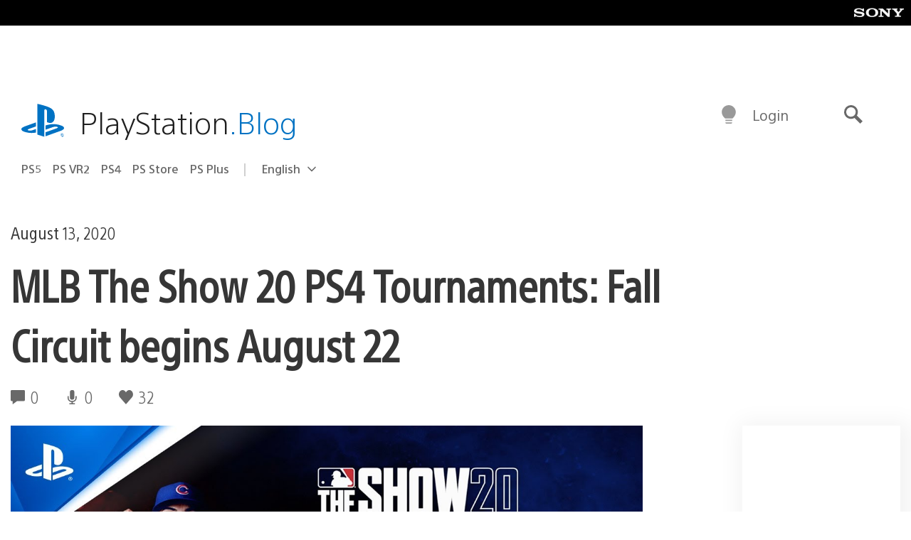

--- FILE ---
content_type: application/x-javascript;charset=utf-8
request_url: https://smetrics.aem.playstation.com/id?d_visid_ver=5.5.0&d_fieldgroup=A&mcorgid=BD260C0F53C9733E0A490D45%40AdobeOrg&mid=39623864847983524349100153213364739289&ts=1770084832707
body_size: -40
content:
{"mid":"39623864847983524349100153213364739289"}